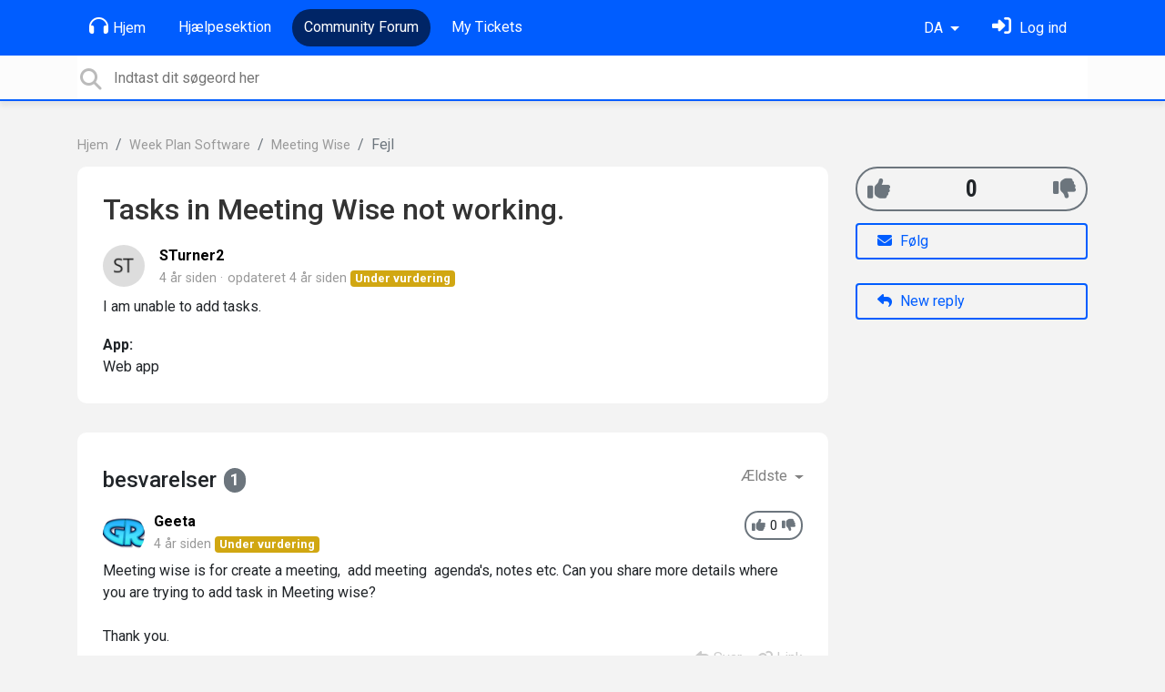

--- FILE ---
content_type: text/html; charset=utf-8
request_url: https://support.weekplan.net/communities/1/topics/10053-tasks-in-meeting-wise-not-working?lang=da
body_size: 9172
content:
<!doctype html>
<html lang="da" dir="ltr" class="view-community page-item " data-view="community" data-page="item" data-forum="1" data-topic="10053" >
    <head>
        
        <meta charset="utf-8">
        <meta http-equiv="X-UA-Compatible" content="IE=edge">
        <link rel="canonical" href="https://support.weekplan.net/communities/1/topics/10053-tasks-in-meeting-wise-not-working"/>
        
        
        
        <meta name="viewport" content="width=device-width, initial-scale=1.0" />
        
        <link rel="shortcut icon" href="/s/attachments/4972/0/1/8132af14efe5f7e457a2a724c1ee5c4d.png" />

        
<link href="/s/libs/bootstrap/4.3.1/bootstrap.min.css" rel="preload" as="style" onload="this.onload=null;this.rel='stylesheet'" />
<noscript><link href="/s/libs/bootstrap/4.3.1/bootstrap.min.css" rel="stylesheet" type="text/css" /></noscript>

        
<link href="/s/libs/fontawesome/6.5.2/css/all.min.swap.css" rel="preload" as="style" onload="this.onload=null;this.rel='stylesheet'" />
<noscript><link href="/s/libs/fontawesome/6.5.2/css/all.min.swap.css" rel="stylesheet" type="text/css" /></noscript>


        <link rel="stylesheet" href="/s/compress/css/output.a616977998b2.css" type="text/css">

        
            <!-- Custom PROD CSS for portal -->
            
<link href="/s/css/portal/4972.1.css?version=1766516401" rel="preload" as="style" onload="this.onload=null;this.rel='stylesheet'" />
<noscript><link href="/s/css/portal/4972.1.css?version=1766516401" rel="stylesheet" type="text/css" /></noscript>

        

        

        <script>
        // GLOBAL VARS ON TOP ONLY
        // will move to global vars later
        var initqueue = [];
        if (typeof __subfolder == 'undefined') var __subfolder='';
        var _ue_globals=[];
        _ue_globals['is_staff'] = false;
        _ue_globals['user_id'] = 'None';
        _ue_globals['lang_code'] = 'da';
        _ue_globals['lang_direction'] = 'ltr';
        _ue_globals['datepicker_lang_code'] = 'da';
        _ue_globals['forum_selected'] = '1';
        _ue_globals['redactor_file_upload'] = false;
        _ue_globals['ue_version'] = 3;
        _ue_globals['max_image_upload_size'] = 5242880;
        _ue_globals['max_file_upload_size'] = 20971520;


        
        

        
        
        var _str_delete_confirmation_ = "Bekræft at du vil slette dette.";
        
        function _checkYT(img){
            if(img.naturalHeight <= 90){
                var path = img.src;
                var altpath = path.replace('/maxresdefault.webp','/hqdefault.jpg').replace('/vi_webp/','/vi/');
                if (altpath != path){
                    img.src = altpath;
                }
            }
        }
        </script>

        <!-- Title for the page -->
<title>Tasks in Meeting Wise not working. / Week Plan</title>

	<meta name="description" content="I am unable to add tasks.">


<!-- Fonts -->
<link href="https://fonts.gstatic.com" rel="preconnect">
<link href="https://fonts.googleapis.com/css?family=Roboto:400,500,600,700|Roboto+Condensed:700&display=swap" rel="preload" as="style" onload="this.onload=null;this.rel='stylesheet'"/>
<noscript>
    <link href="https://fonts.googleapis.com/css?family=Roboto:400,500,600,700|Roboto+Condensed:700&display=swap" rel="stylesheet" type="text/css" />
</noscript>

<!-- facebook share https://developers.facebook.com/docs/plugins/share-button/ -->
<meta property="og:url"           content="https://support.weekplan.net/communities/1/topics/10053-tasks-in-meeting-wise-not-working?lang=da" />
<meta property="og:type"          content="website" />
<meta property="og:title"         content="Tasks in Meeting Wise not working. / Week Plan / Week Plan" />
<meta property="og:description"   content="I am unable to add tasks." />
<meta property="og:image"         content="" />
        
    
    </head>

    <body class="d-flex flex-column h-100">
        
        
        
        

        <div class="tmpl-layout">
	
	<header class="tmpl-header background-type-color">
	<!-- UE Navbar block -->
	<nav class="tmpl-navigation navbar navbar-expand-lg navbar-dark ue-section-navbar ue-section-navbar-only">
  <div class="container">
    <button class="navbar-toggler" type="button" data-toggle="collapse" data-target="#navbarNavDropdown" aria-controls="navbarNavDropdown" aria-expanded="false" aria-label="Toggle navigation">
      <span class="navbar-toggler-icon"></span>
    </button>
    <div class="collapse navbar-collapse" id="navbarNavDropdown">
      

    <ul class="navbar-nav">
      
          
          <li class="nav-item ue-nav-item-portal">
            
            <a class="nav-link" href="/"><i class="fas fa-headphones"></i>Hjem</a>
            
          </li>
          

      
          
          <li class="nav-item ue-nav-item-knowledgebase">
            
            <a class="nav-link" href="/knowledge-bases/4-documentation"><i class="fas fa-book"></i>Hjælpesektion</a>
            
          </li>
          

      
          
          <li class="nav-item ue-nav-item-feedback active">
            
            <a class="nav-link" href="/communities/1-week-plan-software"><i class="fas fa-th-large"></i>Community Forum</a>
            
          </li>
          

      
          
          <li class="nav-item ue-nav-item-helpdesk">
            
            <a class="nav-link" href="/user/tickets"><i class="fas fa-ticket-alt"></i>My Tickets</a>
            
          </li>
          

      
    </ul>


    </div>
    <ul class="navbar-nav ml-auto ue-navbar-right-options">
        

<li class="nav-item dropdown language-selector">
  
    <a class="nav-link dropdown-toggle" data-toggle="dropdown" href="#" role="button" aria-haspopup="true" aria-expanded="false">
        DA
    </a>
    <div class="dropdown-menu">
      
        <a class="dropdown-item" dir="ltr" href="/communities/1/topics/10053-tasks-in-meeting-wise-not-working?lang=en">English (EN)</a>
      
        <a class="dropdown-item" dir="ltr" href="/communities/1/topics/10053-tasks-in-meeting-wise-not-working?lang=ru">Русский (RU)</a>
      
        <a class="dropdown-item" dir="ltr" href="/communities/1/topics/10053-tasks-in-meeting-wise-not-working?lang=es">Español (ES)</a>
      
        <a class="dropdown-item" dir="ltr" href="/communities/1/topics/10053-tasks-in-meeting-wise-not-working?lang=fr">Français (FR)</a>
      
        <a class="dropdown-item" dir="ltr" href="/communities/1/topics/10053-tasks-in-meeting-wise-not-working?lang=de">Deutsch (DE)</a>
      
        <a class="dropdown-item" dir="ltr" href="/communities/1/topics/10053-tasks-in-meeting-wise-not-working?lang=nl">Nederlands (NL)</a>
      
        <a class="dropdown-item" dir="ltr" href="/communities/1/topics/10053-tasks-in-meeting-wise-not-working?lang=is">Íslenska (IS)</a>
      
        <a class="dropdown-item" dir="ltr" href="/communities/1/topics/10053-tasks-in-meeting-wise-not-working?lang=et">Eesti (ET)</a>
      
        <a class="dropdown-item" dir="ltr" href="/communities/1/topics/10053-tasks-in-meeting-wise-not-working?lang=uk">‪Українська‬ (UK)</a>
      
        <a class="dropdown-item" dir="ltr" href="/communities/1/topics/10053-tasks-in-meeting-wise-not-working?lang=da">Dansk (DA)</a>
      
        <a class="dropdown-item" dir="ltr" href="/communities/1/topics/10053-tasks-in-meeting-wise-not-working?lang=ca">Català (CA)</a>
      
        <a class="dropdown-item" dir="ltr" href="/communities/1/topics/10053-tasks-in-meeting-wise-not-working?lang=pl">Polski (PL)</a>
      
    </div>
</li>


        
<li class="nav-item dropdown user-menu">

    <a class="nav-link" rel="nofollow" href="/user/login?next=/communities/1/topics/10053-tasks-in-meeting-wise-not-working" aria-label="Log ind"><i class="fas fa-sign-in-alt"></i><span class="d-none d-md-inline"> Log ind</span></a>

</li>

    </ul>
  </div>
</nav>
	<!-- /UE Navbar block -->

	
		
	

	<div class="tmpl-main-search ue-section-search">
  <div class="container">
    
<div id="ue_search" class="ue-module ue-module-search">
    <form action="/search" class="ue-module-search-form" autocomplete="off" id="ue-module-search-form" method="get">
        <input type="hidden" name="csrfmiddlewaretoken" value="yfAJFJ87QYp9IreFwMsx7WB6z7GPwc8kgP7FLiFPkaJArirkFe9lN938vXsCX5RP">
        <input type="hidden" name="forum_id" value="1"/>
        
        <input placeholder="Indtast dit søgeord her" type="text" name="search" class="input-search" value="" autocomplete="off" data-action="ue-search" data-forum-id="1" data-result-limit="10" data-category-id="0">
    	<div class="ue-module-search-results"></div>
    </form>
</div>

  </div>
</div>
</header>
	<div class="ue-page mb-auto pt-4 pb-4">
		<div class="container">
			<div class="tmpl-community-topic">
  <nav aria-label="breadcrumb">
<ol class="breadcrumb">
  
    
    <li class="breadcrumb-item"><a href="/">Hjem</a></li>
    
  
    
    <li class="breadcrumb-item"><a href="/communities/1-week-plan-software">Week Plan Software</a></li>
    
  
    
    <li class="breadcrumb-item"><a href="/communities/1-week-plan-software/categories/61-meeting-wise/topics">Meeting Wise</a></li>
    
  
    
    <li class="breadcrumb-item active" aria-current="page">Fejl</li>
    
  
</ol>
</nav>


  <div class="row">
    <div class="col-md-9 col-xs-12">
      <div class="ue-module-panel-lg">
        <article>

          <h1 class="ue-title">Tasks in Meeting Wise not working.</h1>
          <div class="ue-item-body">
            <div class="ue-item-details">
              <div class="ue-icon"><img class="avatar" style="height:46px;width:46px;background-color:#FFFFFF;" src="/s/cache/a2/98/a2988535a44766c6ed60066955a4e5bb.png" alt="Avatar"/>
</div>
              <div class="ue-info">
                <div class="ue-author-name"><strong><a class="portal-user-link"href="/users/11098-sturner2">STurner2</a> </strong></div>
                <ul class="ue-meta-group">
                  <li><time datetime="2022-04-12 14:20:50" title="12. april 2022 14:20">4 år siden</time></li>
                  
                    <li>opdateret <time datetime="2022-04-26 07:28:33" title="26. april 2022 07:28">4 år siden</time></li>
                  
                  <li><span class="badge badge-secondary ue-badge-status" style="background-color:#D1A712">Under vurdering</span></li>
                </ul>
              </div>
            </div>

            <div class="ue-item-content ue-content">
              <p>I am unable to add tasks.</p>
            </div>
        
            
<div class="custom-fields">
  
    <div class="custom-field custom-field-combobox cf_2">
      <div class="custom-field-name">App:</div>
      
          <div class="custom-field-value">Web app</div>
      
    </div>
  
</div>


            <div class="tmpl-tags-in-item ue-item-tags">
  
</div>

            

            

          </div>

        </article>
        

        
      </div>

    </div>

    <div class="col-md-3 col-xs-12">
      <div class="ue-side-panel">
        <aside>
          
  <div class="ue-voter ue-voting-topic voting-view-v3 voting-single" data-topic-id="10053" >

    <div class="ue-vote-positive">
      <a class="ue-vote-btn ue-vote-btn-positive" data-action="vote" data-vote-value="1" href="#" aria-label="+1">
          <i class="fas fa-thumbs-up"></i>
        </a>
        
    </div>

    <div class="vote-value" data-action="vote" data-vote-value="0"><span class="vote-value-plus-count">0</span></div>


    
    <div class="ue-vote-negative">
      <a class="ue-vote-btn ue-vote-btn-negative" data-action="vote" data-vote-value="-1" href="#" aria-label="-1">
          <i class="fas fa-thumbs-down"></i>
        </a>
        
    </div>
    
  </div>



          <div class="ue-item-actions">
            
<div data-item-id="10053">
    
      
    

    
      <div class="ue-item-action">
        
<button class="btn btn-primary btn-follow" data-toggle="tooltip" data-follow-text="Følg" data-following-text="Følger" data-loading-text="<i class='fas fa-sync fa-spin'></i>" data-object-type="topic" data-object-id="10053" data-action="ue-follow-object"><i class="fas fa-envelope"></i> <span>Følg</span></button>

      </div>
    

    

    

    
      <div class="ue-item-action">
        <button class="btn btn-primary ue-btn-new-reply" data-action="ue-reply-new"><i class="fas fa-reply"></i> New reply</button>
      </div>
    
</div>
          </div>
        </aside>
      </div>
    </div>
  </div>

  <div class="tmpl-comments ue-list ue-comments ue-comments-panel">
  
  <div class="row">
    <div class="col-md-9 col-xs-12">
      <div class="ue-module-panel-lg">

      
      <div class="ue-comments-header-placeholder">
          <div class="ue-comments-header">besvarelser <span class="badge badge-secondary">1</span></div>
          <div>
<ul class="nav nav-pills ue-list-filter">
    
    <li class="nav-item dropdown filter-order">
        <a class="nav-link dropdown-toggle" href="#" id="dropdownMenuButton_order" data-toggle="dropdown" aria-haspopup="true" aria-expanded="false">
            Ældste
        </a>
        <div class="dropdown-menu" aria-labelledby="dropdownMenuButton_order">
            
                <a class="dropdown-item d-flex justify-content-between align-items-center" href="?lang=da&amp;comment_filter_order=newest">
                    Nyeste
                    <span class="badge badge-primary badge-pill"></span>
                </a>
            
                <a class="dropdown-item d-flex justify-content-between align-items-center active" href="?lang=da&amp;comment_filter_order=oldest">
                    Ældste
                    <span class="badge badge-primary badge-pill"></span>
                </a>
            
        </div>
    </li>
    
</ul></div>
      </div>
      

      
        
          <div class="tmpl-comment-item ue-comment" id="comment-24203" data-comment-id="24203" data-user-id="4527">
  <div class="ue-avatar"><img class="avatar" style="height:46px;width:46px;background-color:#FFFFFF;" src="/s/cache/ad/c7/adc76c82255fc83733455a76af52e769.png" alt="Avatar"/>
</div>
  <div>
    <div class="float-right">
      	<div class="ue-voter ue-voting-comment" data-comment-id="24203">
	
		<a class="ue-vote-btn ue-vote-btn-positive" data-action="vote-comment" data-vote-value="1" href="#" aria-label="+1">
	    	<i class="fas fa-thumbs-up"></i>
	  	</a>
		<div class="ue-votes vote-value" data-action="vote" data-vote-value="0"><span class="vote-value-count">0</span></div>

		
			<a class="ue-vote-btn ue-vote-btn-negative" data-action="vote-comment"  data-vote-value="-1" href="#" aria-label="-1">
	    		<i class="fas fa-thumbs-down"></i>
	  		</a>
		
	
	</div>


    </div>
    <div class="ue-comment-details">
      <strong><a class="portal-user-link"href="/users/4527-geeta">Geeta</a> </strong>
      <ul class="ue-meta-group">
        <!-- leave li.ue-meta-data in one line to hide if content is emply! -->
        <li><time datetime="2022-04-26 07:28:33" title="26. april 2022 07:28">4 år siden</time></li>

        
        
        <li></li>
        <li></li>
        <li><span class="badge badge-secondary ue-badge-status" style="background-color:#D1A712">Under vurdering</span></li>
      </ul>
    </div>
    <div class="comment-text ue-content"><p>Meeting wise is for create a meeting,&nbsp; add meeting&nbsp; agenda's, notes etc. Can you share more details where you are trying to add task in Meeting wise?&nbsp;</p><p><br></p><p>Thank you.&nbsp;</p></div>
    <div class="ue-comment-actions">
      
<div data-comment-id="24203">
  
 	<a data-action="ue-reply-to" href="#" rel="nofollow"><i class="fas fa-reply"></i><span class="hidden-xs"> Svar</span></a>
  

  

  

  

  <a data-action="ue-show-copy-link" href="/communities/1/topics/10053-tasks-in-meeting-wise-not-working?redirect_to_reply=24203#comment-24203"><i class="fas fa-link"></i><span class="hidden-xs"> Link</span></a>
</div>
    </div>
  </div>
</div>
        
        ﻿
      

      
        
        <div><a class="btn btn-primary btn-sign-in" href="/user/login?next=%2Fcommunities%2F1%2Ftopics%2F10053-tasks-in-meeting-wise-not-working%3Flang%3Dda" rel="nofollow"><i class="fas fa-sign-in-alt"></i> <span>Sign in to leave a comment</span></a></div>
      
      </div>
    </div>
  </div>
</div>
</div>
		</div>
	</div>
	<div class="tmpl-footer">
	<!-- ue-section-custom-footer -->
	
		
	
	<!-- /ue-section-custom-footer -->

	<!-- ue-section-footer - DO NOT REMOVE IF YOUR PLAN HAS NO WHITE-LABEL OPTION! -->
	
<footer class="ue-section-footer py-2 footer text-center">
  <div class="container">
    Customer support portal powered by <a href="https://userecho.com?pcode=pwbue_label_weekplan&amp;utm_source=pblv5&amp;utm_medium=cportal&amp;utm_campaign=pbue" target="_blank" rel="noopener noreferrer">UserEcho</a>
  </div>
</footer>

	<!-- /ue-section-footer -->
</div>
</div>

        
        <script src="/s/libs/jquery/3.6.0/jquery.min.js"></script>
        
        <script src="/s/libs/popper.js/1.15.0/popper.min.js"></script>
        <script src="/s/libs/bootstrap/4.3.1/bootstrap.min.js"></script>

        <script src="/s/compress/js/output.ca3daf74f85a.js"></script>

        <script>
            
            Sentry.init({ dsn: 'https://d6e663a43b37aa5393452888c008fea9@sentry.userecho.com/7' });
            Sentry.configureScope(function(scope){
                scope.setUser({"id": "None","username": ""});
                scope.setExtra("project_id", "4972");
            });
        </script>
  
        
          
            <script src="/s/libs/bootstrap-datepicker/1.7.0/locales/bootstrap-datepicker.da.min.js"></script>
          
        

        

        
<script>
$(document).ready(function() {
    


    
});


</script>


        
        <input type="hidden" name="csrfmiddlewaretoken" value="5VAzcGmzGqcnN620LtHJ7EgZdIq9yH1KNv7vifThaCwOwXfFUVoxNRI19ycWZAKf">

        
        <!-- JSI18N START -->
<script>
'use strict';
{
  const globals = this;
  const django = globals.django || (globals.django = {});

  
  django.pluralidx = function(n) {
    const v = (n != 1);
    if (typeof v === 'boolean') {
      return v ? 1 : 0;
    } else {
      return v;
    }
  };
  

  /* gettext library */

  django.catalog = django.catalog || {};
  
  const newcatalog = {
    "%(sel)s of %(cnt)s selected": [
      "%(sel)s af %(cnt)s valgt",
      "%(sel)s af %(cnt)s valgt"
    ],
    "%s selected option not visible": [
      "%s valgt mulighed ikke vist",
      "%s valgte muligheder ikke vist"
    ],
    "6 a.m.": "Klokken 6",
    "6 p.m.": "Klokken 18",
    "Accept if you want to remove these marks": "Accepter, hvis du vil slette markeringerne.",
    "Additional options": "Ydereligere valgmuligheder",
    "Alert": "Advarsel",
    "April": "April",
    "Are you sure you want to close the chat with this user?": "Er du sikker p\u00e5 du \u00f8nsker at lukke chat-med denne bruger?",
    "Are you sure you want to delete this object?": "Bekr\u00e6ft at du vil slette dette.",
    "Are you sure you want to do this?": "Er du sikker p\u00e5 du \u00f8nsker at g\u00f8re dette?",
    "August": "August",
    "Available %s": "Tilg\u00e6ngelige %s",
    "Cancel": "Annuller",
    "Choose": "V\u00e6lg",
    "Choose a Date": "V\u00e6lg en Dato",
    "Choose a Time": "V\u00e6lg et Tidspunkt",
    "Choose a time": "V\u00e6lg et tidspunkt",
    "Choose all": "V\u00e6lg alle",
    "Chosen %s": "Valgte %s",
    "Click to choose all %s at once.": "Klik for at v\u00e6lge alle %s med det samme.",
    "Click to remove all chosen %s at once.": "Klik for at fjerne alle valgte %s med det samme.",
    "Close": "Luk",
    "Confirm": "Bekr\u00e6ft",
    "December": "December",
    "Duplicate": "Dublet",
    "February": "Februar",
    "Filter": "Filtr\u00e9r",
    "Friday": "fredag",
    "Height, px": "H\u00f8jde, px",
    "Hide": "Skjul",
    "Inappropriate": "Upassende",
    "Information how to reset your password has been sent to your email.": "Vi har sendt dig email til at nulstille dit kodeord.",
    "Input your email": "Indtast din e-mail",
    "January": "Januar",
    "July": "Juli",
    "June": "Juni",
    "Keep aspect ratio": "Behold st\u00f8rrelsesforhold",
    "Knowledge base": "Hj\u00e6lpesektion",
    "March": "Marts",
    "May": "Maj",
    "Midnight": "Midnat",
    "Monday": "mandag",
    "No": "Nej",
    "No element selected": "Ingen elementer er valgt",
    "Noon": "Middag",
    "Note: You are %s hour ahead of server time.": [
      "Obs: Du er %s time forud i forhold til servertiden.",
      "Obs: Du er %s timer forud i forhold til servertiden."
    ],
    "Note: You are %s hour behind server time.": [
      "Obs: Du er %s time bagud i forhold til servertiden.",
      "Obs: Du er %s timer bagud i forhold til servertiden."
    ],
    "November": "November",
    "Now": "Nu",
    "October": "Oktober",
    "Regular topics": "Almindelige emner",
    "Remove": "Fjern",
    "Remove all": "Fjern alle",
    "Saturday": "l\u00f8rdag",
    "Save": "Gem",
    "September": "September",
    "Set tag Class": "Angiv tag class",
    "Set tag ID": "Angiv tag ID",
    "Show": "Vis",
    "Show more": "Se mere",
    "Spam": "Spam",
    "Sunday": "s\u00f8ndag",
    "The comment has been deleted": "Kommentar blev slettet",
    "This is the list of available %s. You may choose some by selecting them in the box below and then clicking the \"Choose\" arrow between the two boxes.": "Dette er listen over tilg\u00e6ngelige %s. Du kan v\u00e6lge dem enkeltvis ved at markere dem i kassen nedenfor og derefter klikke p\u00e5 \"V\u00e6lg\"-pilen mellem de to kasser.",
    "This is the list of chosen %s. You may remove some by selecting them in the box below and then clicking the \"Remove\" arrow between the two boxes.": "Dette er listen over valgte %s. Du kan fjerne dem enkeltvis ved at markere dem i kassen nedenfor og derefter klikke p\u00e5 \"Fjern\"-pilen mellem de to kasser.",
    "This object has been marked by users because you have selected users moderation": "Dette objekt er blevet markeret af brugerne, fordi du har valgt brugere moderation",
    "Thursday": "torsdag",
    "Today": "I dag",
    "Tomorrow": "I morgen",
    "Topic marked as draft": "Emnet er markeret som en kladde",
    "Topic published": "Emnet er offentliggjort",
    "Tuesday": "tirsdag",
    "Type into this box to filter down the list of available %s.": "Skriv i dette felt for at filtrere listen af tilg\u00e6ngelige %s.",
    "Type into this box to filter down the list of selected %s.": "Skriv i dette felt for at filtrere listen af valgte %s.",
    "User has been invited": "Brugeren blev inviteret",
    "Value": "V\u00e6rdi",
    "We've sent confirmation letter. Check your email.": "Vi sendt en aktiverings e-mail. Tjek din e-mail.",
    "Wednesday": "onsdag",
    "Width, px": "Bredde, px",
    "Would you like to reset password for your account?": "Vil du nulstille dit kodeord?",
    "Yes": "Ja",
    "Yesterday": "I g\u00e5r",
    "You have selected an action, and you haven\u2019t made any changes on individual fields. You\u2019re probably looking for the Go button rather than the Save button.": "Du har valgt en handling, og du har ikke udf\u00f8rt nogen \u00e6ndringer p\u00e5 felter. Du s\u00f8ger formentlig Udf\u00f8r-knappen i stedet for Gem-knappen.",
    "You have selected an action, but you haven\u2019t saved your changes to individual fields yet. Please click OK to save. You\u2019ll need to re-run the action.": "Du har valgt en handling, men du har ikke gemt dine \u00e6ndringer til et eller flere felter. Klik venligst OK for at gemme og v\u00e6lg dern\u00e6st handlingen igen.",
    "You have unsaved changes on individual editable fields. If you run an action, your unsaved changes will be lost.": "Du har ugemte \u00e6ndringer af et eller flere redigerbare felter. Hvis du udf\u00f8rer en handling fra drop-down-menuen, vil du miste disse \u00e6ndringer.",
    "abbrev. day Friday\u0004Fri": "fre",
    "abbrev. day Monday\u0004Mon": "man",
    "abbrev. day Saturday\u0004Sat": "l\u00f8r",
    "abbrev. day Sunday\u0004Sun": "s\u00f8n",
    "abbrev. day Thursday\u0004Thur": "tor",
    "abbrev. day Tuesday\u0004Tue": "tir",
    "abbrev. day Wednesday\u0004Wed": "ons",
    "abbrev. month April\u0004Apr": "apr",
    "abbrev. month August\u0004Aug": "aug",
    "abbrev. month December\u0004Dec": "dec",
    "abbrev. month February\u0004Feb": "feb",
    "abbrev. month January\u0004Jan": "jan",
    "abbrev. month July\u0004Jul": "jul",
    "abbrev. month June\u0004Jun": "jun",
    "abbrev. month March\u0004Mar": "mar",
    "abbrev. month May\u0004May": "maj",
    "abbrev. month November\u0004Nov": "nov",
    "abbrev. month October\u0004Oct": "okt",
    "abbrev. month September\u0004Sep": "sep",
    "close all": "luk alle",
    "one letter Friday\u0004F": "F",
    "one letter Monday\u0004M": "M",
    "one letter Saturday\u0004S": "L",
    "one letter Sunday\u0004S": "S",
    "one letter Thursday\u0004T": "T",
    "one letter Tuesday\u0004T": "T",
    "one letter Wednesday\u0004W": "O",
    "topic forum changed": "id\u00e9forum er blevet \u00e6ndret"
  };
  for (const key in newcatalog) {
    django.catalog[key] = newcatalog[key];
  }
  

  if (!django.jsi18n_initialized) {
    django.gettext = function(msgid) {
      const value = django.catalog[msgid];
      if (typeof value === 'undefined') {
        return msgid;
      } else {
        return (typeof value === 'string') ? value : value[0];
      }
    };

    django.ngettext = function(singular, plural, count) {
      const value = django.catalog[singular];
      if (typeof value === 'undefined') {
        return (count == 1) ? singular : plural;
      } else {
        return value.constructor === Array ? value[django.pluralidx(count)] : value;
      }
    };

    django.gettext_noop = function(msgid) { return msgid; };

    django.pgettext = function(context, msgid) {
      let value = django.gettext(context + '\x04' + msgid);
      if (value.includes('\x04')) {
        value = msgid;
      }
      return value;
    };

    django.npgettext = function(context, singular, plural, count) {
      let value = django.ngettext(context + '\x04' + singular, context + '\x04' + plural, count);
      if (value.includes('\x04')) {
        value = django.ngettext(singular, plural, count);
      }
      return value;
    };

    django.interpolate = function(fmt, obj, named) {
      if (named) {
        return fmt.replace(/%\(\w+\)s/g, function(match){return String(obj[match.slice(2,-2)])});
      } else {
        return fmt.replace(/%s/g, function(match){return String(obj.shift())});
      }
    };


    /* formatting library */

    django.formats = {
    "DATETIME_FORMAT": "j. F Y H:i",
    "DATETIME_INPUT_FORMATS": [
      "%d.%m.%Y %H:%M:%S",
      "%d.%m.%Y %H:%M:%S.%f",
      "%d.%m.%Y %H:%M",
      "%Y-%m-%d %H:%M:%S",
      "%Y-%m-%d %H:%M:%S.%f",
      "%Y-%m-%d %H:%M",
      "%Y-%m-%d"
    ],
    "DATE_FORMAT": "j. F Y",
    "DATE_INPUT_FORMATS": [
      "%d.%m.%Y",
      "%Y-%m-%d"
    ],
    "DECIMAL_SEPARATOR": ",",
    "FIRST_DAY_OF_WEEK": 1,
    "MONTH_DAY_FORMAT": "j. F",
    "NUMBER_GROUPING": 3,
    "SHORT_DATETIME_FORMAT": "d.m.Y H:i",
    "SHORT_DATE_FORMAT": "d.m.Y",
    "THOUSAND_SEPARATOR": ".",
    "TIME_FORMAT": "H:i",
    "TIME_INPUT_FORMATS": [
      "%H:%M:%S",
      "%H:%M:%S.%f",
      "%H:%M"
    ],
    "YEAR_MONTH_FORMAT": "F Y"
  };

    django.get_format = function(format_type) {
      const value = django.formats[format_type];
      if (typeof value === 'undefined') {
        return format_type;
      } else {
        return value;
      }
    };

    /* add to global namespace */
    globals.pluralidx = django.pluralidx;
    globals.gettext = django.gettext;
    globals.ngettext = django.ngettext;
    globals.gettext_noop = django.gettext_noop;
    globals.pgettext = django.pgettext;
    globals.npgettext = django.npgettext;
    globals.interpolate = django.interpolate;
    globals.get_format = django.get_format;

    django.jsi18n_initialized = true;
  }
};

</script>
<!-- JSI18N END -->

        <!-- add chat support to the portal -->

        
        <script>
            $(document).ready(function() {
                try{
                    if (window.location !== window.parent.location){
                        window.parent.postMessage(['ue_widget_loaded',''], '*');
                    }
                } catch (e) {}

                
                if ($.inArray( $("html").attr("data-page"), [ 'topic', 'article', 'ticket', 'item']) != -1){
                    initImageZoom($('.ue-content img'));
                }

                // tmp: will move to the form later
                if ($("html[data-page='new'][data-view='helpdesk']").length > 0){
                    $('textarea#id_description').closest('.form-group').append($("<div class=\"field-actions\"><button class=\"btn btn-file-upload\" onclick=\"$(this).closest('.form-group').find('.redactor-toolbar a[data-re-name=file]')[0].click();return false;\"><i class=\"fas fa-upload\"></i> Upload file</button></div>"));
                }

            });


            

        
        $(document).ready(function(){
            $( "#id_topic_form[data-mode='new']" ).submit(function( event ) {
                try{
                    var user_env_json = getUserEnv();
                    
                    
                    $(this).find('#id_user_env').val(JSON.stringify(user_env_json));
                } catch (e) {}
            })
        });

        </script>



        

  <!-- USERECHO GA4 Google tag (gtag.js) -->
  
  
  <script async src="https://www.googletagmanager.com/gtag/js?id=G-KV4LQFT7ZN&l=dataLayerUE"></script>
  <script>
    window.dataLayerUE = window.dataLayerUE || []
    function ue_gtag_ga4() {
      dataLayerUE.push(arguments)
    }
    ue_gtag_ga4('js', new Date())
    ue_gtag_ga4('config', 'G-KV4LQFT7ZN', {
      ue_server_name: 'us4',
      ue_project_id: '4972'
    })
  </script>

  <script>
    function uegtagSend(action, params) {
      ue_gtag_ga4('send', action, params)
    }
    function trackEvent(category, action, label) {
      uegtagSend('event', { eventCategory: category, eventAction: action, eventLabel: label })
    }
    function gaTrackSearch(forum_id, search_path, search_text) {
      if (!search_text) return
      uegtagSend('search', search_text.toLowerCase())
    }
    function gaTrackSearchV3(search_text) {
      // uses for ue v3
      if (!search_text) return
      uegtagSend('search', search_text.toLowerCase())
    }
  </script>


        
        
        <div id="confirm_dialog" class="modal fade" tabindex="-1" role="dialog">
  <div class="modal-dialog" role="document">
    <div class="modal-content">
      <div class="modal-header">
        <h5 class="modal-title">Confirm</h5>
        <button type="button" class="close" data-dismiss="modal" aria-label="Close"></button>
      </div>
      <div class="modal-body confirm-dialog-message">
      </div>
      <div class="modal-footer">
        <button type="button" class="btn btn-primary confirm-dialog-btn-yes">Ja</button>
        <button type="button" class="btn confirm-dialog-btn-no" data-dismiss="modal">Nej</button>
      </div>
    </div>
  </div>
</div>

        
    </body>
</html>
